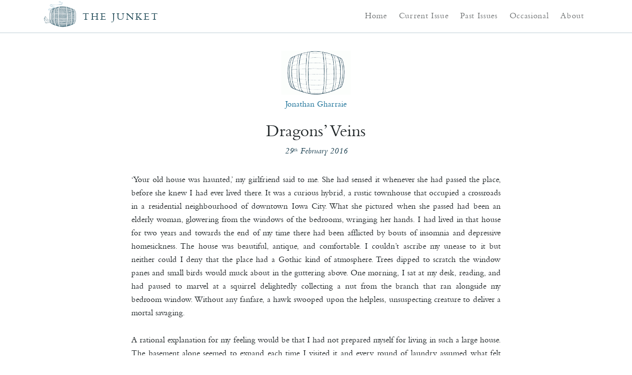

--- FILE ---
content_type: text/html; charset=UTF-8
request_url: https://thejunket.org/2016/02/issue-sixteen/by-htm/
body_size: 10028
content:
<!DOCTYPE html>
<!--[if IE 6]>
<html id="ie6" lang="en-US">
<![endif]-->
<!--[if IE 7]>
<html id="ie7" lang="en-US">
<![endif]-->
<!--[if IE 8]>
<html id="ie8" lang="en-US">
<![endif]-->
<!--[if !(IE 6) | !(IE 7) | !(IE 8)  ]><!-->
<html lang="en-US">
<!--<![endif]-->
<head>
<meta charset="utf-8">
<meta name="viewport" content="width=device-width, initial-scale=1">

<title>Dragons&#8217; Veins | The Junket</title>
<link rel="profile" href="http://gmpg.org/xfn/11" />
<link rel="stylesheet" type="text/css" media="all" href="https://thejunket.org/wp-content/themes/junket/style.css?t=786784" />
<link rel="stylesheet" href="https://thejunket.org/wp-content/themes/junket/css/font-awesome.css">
<script src="//ajax.googleapis.com/ajax/libs/jquery/1.8.2/jquery.min.js"></script>

<link rel="apple-touch-icon" sizes="180x180" href="/favicons/apple-touch-icon.png">
<link rel="icon" type="image/png" sizes="32x32" href="/favicons/favicon-32x32.png">
<link rel="icon" type="image/png" sizes="16x16" href="/favicons/favicon-16x16.png">
<link rel="manifest" href="/favicons/site.webmanifest">
<link rel="mask-icon" href="/favicons/safari-pinned-tab.svg" color="#5bbad5">
<link rel="shortcut icon" href="/favicons/favicon.ico">
<meta name="msapplication-TileColor" content="#2b5797">
<meta name="msapplication-config" content="/favicons/browserconfig.xml">
<meta name="theme-color" content="#ffffff">

<!-- Add fancyBox -->
<link rel="stylesheet" href="https://thejunket.org/wp-content/themes/junket/fancybox/source/jquery.fancybox.css?v=2.1.4" type="text/css" media="screen" />
<script type="text/javascript" src="https://thejunket.org/wp-content/themes/junket/fancybox/source/jquery.fancybox.pack.js?v=2.1.4"></script>

<style>
	.entry-author.anne-obituarist { background: url("https://thejunket.org/wp-content/themes/junket/images/glyph/anne-obituarist-medium@2x.gif") no-repeat center top !important; background-size: 140px auto !important; }
.post-snippet .entry-author.anne-obituarist { background: url("https://thejunket.org/wp-content/themes/junket/images/glyph/anne-obituarist-small@2x.gif") no-repeat center top !important; background-size: 70px auto !important; }
.entry-author.arthur-house { background: url("https://thejunket.org/wp-content/themes/junket/images/glyph/arthur-house-medium@2x.gif") no-repeat center top !important; background-size: 140px auto !important; }
.post-snippet .entry-author.arthur-house { background: url("https://thejunket.org/wp-content/themes/junket/images/glyph/arthur-house-small@2x.gif") no-repeat center top !important; background-size: 70px auto !important; }
.entry-author.dan-stevens { background: url("https://thejunket.org/wp-content/themes/junket/images/glyph/dan-stevens-medium@2x.gif") no-repeat center top !important; background-size: 140px auto !important; }
.post-snippet .entry-author.dan-stevens { background: url("https://thejunket.org/wp-content/themes/junket/images/glyph/dan-stevens-small@2x.gif") no-repeat center top !important; background-size: 70px auto !important; }
.entry-author.james-purdon { background: url("https://thejunket.org/wp-content/themes/junket/images/glyph/james-purdon-medium@2x.gif") no-repeat center top !important; background-size: 140px auto !important; }
.post-snippet .entry-author.james-purdon { background: url("https://thejunket.org/wp-content/themes/junket/images/glyph/james-purdon-small@2x.gif") no-repeat center top !important; background-size: 70px auto !important; }
.entry-author.jon-day { background: url("https://thejunket.org/wp-content/themes/junket/images/glyph/jon-day-medium@2x.gif") no-repeat center top !important; background-size: 140px auto !important; }
.post-snippet .entry-author.jon-day { background: url("https://thejunket.org/wp-content/themes/junket/images/glyph/jon-day-small@2x.gif") no-repeat center top !important; background-size: 70px auto !important; }
.entry-author.julian-mills { background: url("https://thejunket.org/wp-content/themes/junket/images/glyph/julian-mills-medium@2x.gif") no-repeat center top !important; background-size: 140px auto !important; }
.post-snippet .entry-author.julian-mills { background: url("https://thejunket.org/wp-content/themes/junket/images/glyph/julian-mills-small@2x.gif") no-repeat center top !important; background-size: 70px auto !important; }
.entry-author.kristen-treen { background: url("https://thejunket.org/wp-content/themes/junket/images/glyph/kristen-treen-medium@2x.gif") no-repeat center top !important; background-size: 140px auto !important; }
.post-snippet .entry-author.kristen-treen { background: url("https://thejunket.org/wp-content/themes/junket/images/glyph/kristen-treen-small@2x.gif") no-repeat center top !important; background-size: 70px auto !important; }
.entry-author.olivia-laing { background: url("https://thejunket.org/wp-content/themes/junket/images/glyph/olivia-laing-medium@2x.gif") no-repeat center top !important; background-size: 140px auto !important; }
.post-snippet .entry-author.olivia-laing { background: url("https://thejunket.org/wp-content/themes/junket/images/glyph/olivia-laing-small@2x.gif") no-repeat center top !important; background-size: 70px auto !important; }
.entry-author.peter-scott { background: url("https://thejunket.org/wp-content/themes/junket/images/glyph/peter-scott-medium@2x.gif") no-repeat center top !important; background-size: 140px auto !important; }
.post-snippet .entry-author.peter-scott { background: url("https://thejunket.org/wp-content/themes/junket/images/glyph/peter-scott-small@2x.gif") no-repeat center top !important; background-size: 70px auto !important; }
.entry-author.susanna-hislop { background: url("https://thejunket.org/wp-content/themes/junket/images/glyph/susanna-hislop-medium@2x.gif") no-repeat center top !important; background-size: 140px auto !important; }
.post-snippet .entry-author.susanna-hislop { background: url("https://thejunket.org/wp-content/themes/junket/images/glyph/susanna-hislop-small@2x.gif") no-repeat center top !important; background-size: 70px auto !important; }
.entry-author.thomas-marks { background: url("https://thejunket.org/wp-content/themes/junket/images/glyph/thomas-marks-medium@2x.gif") no-repeat center top !important; background-size: 140px auto !important; }
.post-snippet .entry-author.thomas-marks { background: url("https://thejunket.org/wp-content/themes/junket/images/glyph/thomas-marks-small@2x.gif") no-repeat center top !important; background-size: 70px auto !important; }
.entry-author.tim-smith-laing { background: url("https://thejunket.org/wp-content/themes/junket/images/glyph/tim-smith-laing-medium@2x.gif") no-repeat center top !important; background-size: 140px auto !important; }
.post-snippet .entry-author.tim-smith-laing { background: url("https://thejunket.org/wp-content/themes/junket/images/glyph/tim-smith-laing-small@2x.gif") no-repeat center top !important; background-size: 70px auto !important; }
</style>

<link rel="pingback" href="https://thejunket.org/xmlrpc.php" />
<!--[if lt IE 9]>
<script src="https://thejunket.org/wp-content/themes/junket/js/html5.js" type="text/javascript"></script>
<![endif]-->
<link rel='dns-prefetch' href='//s.w.org' />
<link rel="alternate" type="application/rss+xml" title="The Junket &raquo; Feed" href="https://thejunket.org/feed/" />
<link rel="alternate" type="application/rss+xml" title="The Junket &raquo; Comments Feed" href="https://thejunket.org/comments/feed/" />
<link rel="alternate" type="application/rss+xml" title="The Junket &raquo; Dragons&#8217; Veins Comments Feed" href="https://thejunket.org/2016/02/issue-sixteen/by-htm/feed/" />
		<script type="text/javascript">
			window._wpemojiSettings = {"baseUrl":"https:\/\/s.w.org\/images\/core\/emoji\/13.0.1\/72x72\/","ext":".png","svgUrl":"https:\/\/s.w.org\/images\/core\/emoji\/13.0.1\/svg\/","svgExt":".svg","source":{"concatemoji":"https:\/\/thejunket.org\/wp-includes\/js\/wp-emoji-release.min.js?ver=5.6.16"}};
			!function(e,a,t){var n,r,o,i=a.createElement("canvas"),p=i.getContext&&i.getContext("2d");function s(e,t){var a=String.fromCharCode;p.clearRect(0,0,i.width,i.height),p.fillText(a.apply(this,e),0,0);e=i.toDataURL();return p.clearRect(0,0,i.width,i.height),p.fillText(a.apply(this,t),0,0),e===i.toDataURL()}function c(e){var t=a.createElement("script");t.src=e,t.defer=t.type="text/javascript",a.getElementsByTagName("head")[0].appendChild(t)}for(o=Array("flag","emoji"),t.supports={everything:!0,everythingExceptFlag:!0},r=0;r<o.length;r++)t.supports[o[r]]=function(e){if(!p||!p.fillText)return!1;switch(p.textBaseline="top",p.font="600 32px Arial",e){case"flag":return s([127987,65039,8205,9895,65039],[127987,65039,8203,9895,65039])?!1:!s([55356,56826,55356,56819],[55356,56826,8203,55356,56819])&&!s([55356,57332,56128,56423,56128,56418,56128,56421,56128,56430,56128,56423,56128,56447],[55356,57332,8203,56128,56423,8203,56128,56418,8203,56128,56421,8203,56128,56430,8203,56128,56423,8203,56128,56447]);case"emoji":return!s([55357,56424,8205,55356,57212],[55357,56424,8203,55356,57212])}return!1}(o[r]),t.supports.everything=t.supports.everything&&t.supports[o[r]],"flag"!==o[r]&&(t.supports.everythingExceptFlag=t.supports.everythingExceptFlag&&t.supports[o[r]]);t.supports.everythingExceptFlag=t.supports.everythingExceptFlag&&!t.supports.flag,t.DOMReady=!1,t.readyCallback=function(){t.DOMReady=!0},t.supports.everything||(n=function(){t.readyCallback()},a.addEventListener?(a.addEventListener("DOMContentLoaded",n,!1),e.addEventListener("load",n,!1)):(e.attachEvent("onload",n),a.attachEvent("onreadystatechange",function(){"complete"===a.readyState&&t.readyCallback()})),(n=t.source||{}).concatemoji?c(n.concatemoji):n.wpemoji&&n.twemoji&&(c(n.twemoji),c(n.wpemoji)))}(window,document,window._wpemojiSettings);
		</script>
		<style type="text/css">
img.wp-smiley,
img.emoji {
	display: inline !important;
	border: none !important;
	box-shadow: none !important;
	height: 1em !important;
	width: 1em !important;
	margin: 0 .07em !important;
	vertical-align: -0.1em !important;
	background: none !important;
	padding: 0 !important;
}
</style>
	<link rel='stylesheet' id='wp-block-library-css'  href='https://thejunket.org/wp-includes/css/dist/block-library/style.min.css?ver=5.6.16' type='text/css' media='all' />
<link rel="https://api.w.org/" href="https://thejunket.org/wp-json/" /><link rel="alternate" type="application/json" href="https://thejunket.org/wp-json/wp/v2/posts/3869" /><link rel="EditURI" type="application/rsd+xml" title="RSD" href="https://thejunket.org/xmlrpc.php?rsd" />
<link rel="wlwmanifest" type="application/wlwmanifest+xml" href="https://thejunket.org/wp-includes/wlwmanifest.xml" /> 
<meta name="generator" content="WordPress 5.6.16" />
<link rel="canonical" href="https://thejunket.org/2016/02/issue-sixteen/by-htm/" />
<link rel='shortlink' href='https://thejunket.org/?p=3869' />
<link rel="alternate" type="application/json+oembed" href="https://thejunket.org/wp-json/oembed/1.0/embed?url=https%3A%2F%2Fthejunket.org%2F2016%2F02%2Fissue-sixteen%2Fby-htm%2F" />
<link rel="alternate" type="text/xml+oembed" href="https://thejunket.org/wp-json/oembed/1.0/embed?url=https%3A%2F%2Fthejunket.org%2F2016%2F02%2Fissue-sixteen%2Fby-htm%2F&#038;format=xml" />

<script type="text/javascript">

  var _gaq = _gaq || [];
  _gaq.push(['_setAccount', 'UA-1606187-13']);
  _gaq.push(['_trackPageview']);

  (function() {
    var ga = document.createElement('script'); ga.type = 'text/javascript'; ga.async = true;
    ga.src = ('https:' == document.location.protocol ? 'https://ssl' : 'http://www') + '.google-analytics.com/ga.js';
    var s = document.getElementsByTagName('script')[0]; s.parentNode.insertBefore(ga, s);
  })();

</script>
</head>

<body class="post-template-default single single-post postid-3869 single-format-standard singular two-column right-sidebar">


	<header id="branding" role="banner" class="bar">
			<hgroup>
				<div id="hwrap">
					<h1 id="site-title"><a href="https://thejunket.org/" title="The Junket" rel="home">The Junket</a></h1>
										
					<nav id="access" role="navigation">
						<h3 class="assistive-text">Main menu</h3>
												<div class="skip-link"><a class="assistive-text" href="#content" title="Skip to primary content">Skip to primary content</a></div>
						<div class="skip-link"><a class="assistive-text" href="#secondary" title="Skip to secondary content">Skip to secondary content</a></div>
						
						<div class="menu-main-menu-container">
							<input type="checkbox" />
							<span></span>
							<span></span>
							<span></span>
							<ul id="menu-main-menu" class="menu"><li id="menu-item-183" class="menu-item menu-item-type-custom menu-item-object-custom menu-item-183"><a href="/">Home</a></li>
<li id="menu-item-184" class="menu-item menu-item-type-post_type menu-item-object-page menu-item-184"><a href="https://thejunket.org/current-issue/">Current Issue</a></li>
<li id="menu-item-1095" class="menu-item menu-item-type-post_type menu-item-object-page menu-item-1095"><a href="https://thejunket.org/past-issues/">Past Issues</a></li>
<li id="menu-item-620" class="menu-item menu-item-type-post_type menu-item-object-page menu-item-620"><a href="https://thejunket.org/occasional/">Occasional</a></li>
<li id="menu-item-185" class="menu-item menu-item-type-post_type menu-item-object-page menu-item-185"><a href="https://thejunket.org/about/">About</a></li>
</ul>						</div>
					</nav><!-- #access -->
					
				</div>
				
			</hgroup>
			<div class="clear"></div>
	</header><!-- #branding -->
	
<div id="page" class="hfeed bar">


	<div id="main">
		<div id="primary">
			<div id="content" role="main">

				
					


<article id="post-3869">

	<header class="entry-header">
		
		<h3 class="entry-author jonathan-gharraie"><a href="/contributors/jonathan-gharraie/" rel="author">Jonathan Gharraie</a></h3>		
		<h1 class="entry-title"><a href="https://thejunket.org/2016/02/issue-sixteen/by-htm/">Dragons&#8217; Veins</a></h1>
						<h4 class="entry-date">29<sup>th</sup> February 2016</h4>
			</header><!-- .entry-header -->

	<div class="entry-content">
		<p>‘Your old house was haunted,’ my girlfriend said to me. She had sensed it whenever she had passed the place, before she knew I had ever lived there. It was a curious hybrid, a rustic townhouse that occupied a crossroads in a residential neighbourhood of downtown Iowa City. What she pictured when she passed had been an elderly woman, glowering from the windows of the bedrooms, wringing her hands. I had lived in that house for two years and towards the end of my time there had been afflicted by bouts of insomnia and depressive homesickness. The house was beautiful, antique, and comfortable. I couldn’t ascribe my unease to it but neither could I deny that the place had a Gothic kind of atmosphere. Trees dipped to scratch the window panes and small birds would muck about in the guttering above. One morning, I sat at my desk, reading, and had paused to marvel at a squirrel delightedly collecting a nut from the branch that ran alongside my bedroom window. Without any fanfare, a hawk swooped upon the helpless, unsuspecting creature to deliver a mortal savaging.</p>
<p>A rational explanation for my feeling would be that I had not prepared myself for living in such a large house. The basement alone seemed to expand each time I visited it and every round of laundry assumed what felt like the dimensions of a cartographic expedition. The metal vines of the plumbing either crept towards or from another world. I haven’t always been known for my credulity. I suppose I have always projected a kind of rationalism. A friend once very conspicuously didn&#8217;t invite me to an exorcism in her apartment. She did this by telling me about the exorcism after it had happened. ‘You’d have <em>laughed</em>,’ she said, ‘and that would’ve made things much worse’.</p>
<p>By the time I moved into my second house in Iowa City, I was becoming more humourless about spirits. The second house was reputed to be the oldest residential home in the historic quarter of downtown, where the streets are bricked, the trees form a magisterial canopy, especially during the green months, and deer blithely canter about the sidewalks at night, never having apparently seen <em>Bambi. </em>The ghost of a cat, or a dog, was thought to inhabit the attic, and Kurt Cobain was rumoured to have spent a night up there before he was famous. By the time I had moved in, the door that led up had been padlocked.</p>
<p>After that year, my third in Iowa, I returned to England and coming back has since proved the real uprooting. There’s an instructive contrast in the ways that Britons and Americans move house. If you move into rented accommodation here, you can expect it to be furnished. America is, among other things, the land of the U-Haul. So many of my friends moved with couches or beds that had been with them for years, kitchen supplies, record players, pets, books, artwork and floor lamps. I became an adept at scouring second-hand shops, of which there are many in Iowa City, each of them curated with the kind of sensitivity to atmosphere that one might expect from a Berlin gallerist. Agonising over the right wooden spoon, which had to look just worn enough, became a languid pleasure rather than a chore. When it came to finally packing a box for the Good Will, it struck me how much of a cocoon I had inhabited. Having quickly hurdled the novelty of my presence as an Englishman in this small Midwestern college town, I came to assume the intimate familiarity of a local with the people who served me coffee or sold me books. I had allowed myself to think and to behave in ways more becoming of a denizen. I had arrived in Iowa to write fiction. Instead, I came to live it.</p>
<p>Javier Marias described Oxford as ‘one of the cities in the world where least work gets done, where simply being is much more important than doing or even acting’. The reverse is true of Iowa City: everyone is preoccupied with simply being but with the following caveat that this doesn’t preclude hard work. On the contrary, people hypothesise and experiment, and generally seem to be preparing themselves, their personalities, for a sustained creative effort. In my case, that required an evacuation of my interior world. Having dropped the context that England provided me, I gulled myself into thinking that I could wriggle free from the patterns I had formed there, while allowing myself access to a new kind of clarity on everything I had previously experienced and thought I knew about myself. I am describing a feature of migration and one it seems we are inclined to forget. Of course, I have had it easy in comparison to members of my family, who haven’t always volunteered to leave the places they came from.</p>
<p>Still, I now see that I was clearing room in my head for a good haunting. Certainly, I experienced some of the expected strains of living abroad. I missed my family, none of whom seemed to be in spotless health. I wondered generally if I was absconding. When it mattered, one freezing Thanksgiving week, it all got too much. I was mostly alone in the first of my haunted houses. Deep frills of snow fluted around the fruit trees in the yard and lay over the lawn in a cold, clean veil. In the pit of night, after no sleep, or only a couple of hours, I would pad downstairs and then outside and allow the air to nip at me for as long as I could stand it before returning inside to the kitchen where I would sit and wait for an appropriate hour in which to make breakfast. On those nights, I felt powerfully compelled to clear out of my bedroom though it never occurred to me that I might have been visited by anybody who might have once lived there. Confiding this now to the companionable internet doesn’t make my sense of having once been haunted go away. After all, the ghosts come to hang out here too. I type this without irony. I am beginning to believe in them.</p>
<p>The following week, Joy Williams came to read at the Writers’ Workshop and my housemates and I hosted an after-party for her. I was new to her work but had already been smitten by ‘Congress’, a story of hers in which a woman named Miriam, partner to a renowned forensic pathologist, embarks on a kind of vision quest with a lamp fashioned out of four cured deer feet after her partner sustains a brain injury while hunting. It’s a story in which her marvellous spiritual investment in the world that we habitually describe to ourselves as insensate, the world of animals and objects, becomes clear. Nothing is allowed simply to be in her world, nothing could ever function as mere furniture. I loved the story for being a picaresque, loved it for making me confront death in a way that seemed honest, wholly alien and yet horrifyingly familiar. She writes well about displacement too. Considering her partner’s gifts for identifying the dead and providing closure for their loved ones, Miriam notes her own ‘fondness for people who vanished’ and how ‘if she had a loved one who vanished, she would prefer to believe that they had fallen in love with a great distance’.</p>
<p>The night she visited our house, I’d say Joy Williams knew what was up. She wore pink-tinted glasses, seemed shy, but courteous, even happy to be there. She’d wisely asked my roommate’s girlfriend to take her on a tour of the place, an arrangement that retrospectively seems suspiciously like a medium casing the joint, and then disappeared back to her hotel.</p>
<p>I think every writer has wanted to vanish. I tell myself that the labour of writing, of mining a strip of feeling or pursuing thoughts about an aesthetic experience, resembles becoming a ghost among the living. It’s that great love of distance that Williams has Miriam identify in those who are presumed dead, which acts as the originary spur for writers, the need to run but not always to hide. I had come to Iowa to be haunted and then to write about it. The deep mistake I had made was to assume that the place itself would merely host those efforts, not shape them. Without my recognising it, a new shelf of significance had formed.</p>
<p>But I have since come to think of these connections as dragons’ veins. The phrase was introduced to me during my first week back in England. I was staying in a bed-and-breakfast in Heacham on the north Norfolk coast, where my parents took their annual holiday, and had done since my brother and I were children. Out of adult associations with neighbouring Suffolk, I now view this most familiar of landscapes with writers who walk the flat, harsh coastline of the peninsula and meditate on the collapse of European civilisation, or musicians who do much the same while also memorialising a golden age of English socialism. I wouldn’t be doing any of the above, having injured my ankle and Achilles tendon while moving furniture on my last day in Iowa City. So I hobbled between Heacham and Hunstanton, in search of espresso, in search of Mr Whippy, and wondered how or where I would write on this raw, small island.</p>
<p>One morning at the bed-and-breakfast, I had lamented my injury to a woman whose accent suggested she was from London but who seemed conversant with East Anglia on a lane-by-lane basis. I asked her if she knew of a restored Saxon church, St Mary, in the hamlet of Houghton-on-the-Hill, just outside of Swaffham, that I had wanted to visit but couldn’t. I told her who I missed and how much. I ordered kippers for my breakfast. I explained how both my ankles had always been weak and prone to injury despite my not being an especially active person. I wanted her to help me. She knew of St Mary. Not only had a warden from the parish rescued it from abuse by local Satanists; it occupied a convergence of ley lines. I didn’t know what ley lines were but she introduced me to the concept and told me more: about a valley further along the coast and just a little inland where the air bristled with what the locals called dragons&#8217; veins and what I have since parsed as an unusual concentration of psychic energy. Writing this down, I can sense my new susceptibility like another skin. I too am in love with a great distance. Perhaps I can be invited to the exorcisms now. I won’t tell anyone where this valley is though. I promised no-one but myself to return there, this place I have never seen before.</p>
</div><!-- .entry-content --><p class="social">
				<a target="_BLANK" href="http://twitter.com/share?url=https://thejunket.org/2016/02/issue-sixteen/by-htm/&text=Read Dragons&#8217; Veins by Jonathan Gharraie at The Junket"><i class="fa fa-twitter"></i></a>
				<a target="_BLANK" href="http://facebook.com/sharer.php?u=https://thejunket.org/2016/02/issue-sixteen/by-htm/&t=Read Dragons&#8217; Veins by Jonathan Gharraie at The Junket"><i class="fa fa-facebook"></i></a>
				<a id="comment_toggle"><i class="fa fa-comment"></i></a>
			</p>		
		<div id="comments" style="display: none">
	<p><small>To comment on an article in The Junket, please write to <a href="mailto:comment@thejunket.org">comment@thejunket.org</a>; all comments will be considered for publication on the letters page of the subsequent issue.</small></p>
</div><!-- #comments -->
		
		<script>
		$(document).ready(function() {
			$( "#comment_toggle" ).click(function() {
				$( "#comments" ).slideToggle();
			});
		});
		</script>
		
				
		<div class="more-links">
		
		<h1 class="section"><a href="https://thejunket.org/issue-sixteen/">More from Issue Sixteen</a></h1>
		
				
				
		<div class="post-snippet  side-l">
			<h3 class="entry-author elana-wolff"><a href="/contributors/elana-wolff/" rel="author">Elana Wolff</a></h3>			<h1 class="entry-title"><a href="https://thejunket.org/2016/02/issue-sixteen/two-poems-2/">Two Poems</a></h1>
			<p>Riding to Ronda

What can be remembered,
what made up—

The unsure eye
slips this to that
in landscape past the bus-glass.
Trees stream into olive
ceiling / sky
flipped into ground. A pond… <a href="https://thejunket.org/2016/02/issue-sixteen/two-poems-2/">Read article</a></p>
		</div>
					
				
		<div class="post-snippet  side-r">
			<h3 class="entry-author jennifer-upton"><a href="/contributors/jennifer-upton/" rel="author">Jennifer Upton</a></h3>			<h1 class="entry-title"><a href="https://thejunket.org/2016/02/issue-sixteen/cat-people/">Cat People</a></h1>
			<p>June, 2010. South Africa vibrates with football fever.‘Feel it, it is here’ goes the slogan. South African flags adorn cars across the city, flying from antennae and covering wing mirrors. If you … <a href="https://thejunket.org/2016/02/issue-sixteen/cat-people/">Read article</a></p>
		</div>
					
				
		<div class="clear"></div>
		</div>
		
	

</article><!-- #post-3869 -->

				
			</div><!-- #content -->
		</div><!-- #primary -->


	</div><!-- #main -->

	
</div><!-- #page -->

<footer id="colophon" role="contentinfo">

			<div id="site-generator">
				Design and illustration by <a href="http://www.julianmills.com/">Julian Mills</a><br />
				&copy; Copyright The Junket 2026<br />
				<a href="/feed/" target="_blank">RSS Feed</a>
			</div>
	</footer><!-- #colophon -->
	
<script type='text/javascript' src='https://thejunket.org/wp-includes/js/comment-reply.min.js?ver=5.6.16' id='comment-reply-js'></script>
<script type='text/javascript' src='https://thejunket.org/wp-includes/js/wp-embed.min.js?ver=5.6.16' id='wp-embed-js'></script>

</body>
</html>